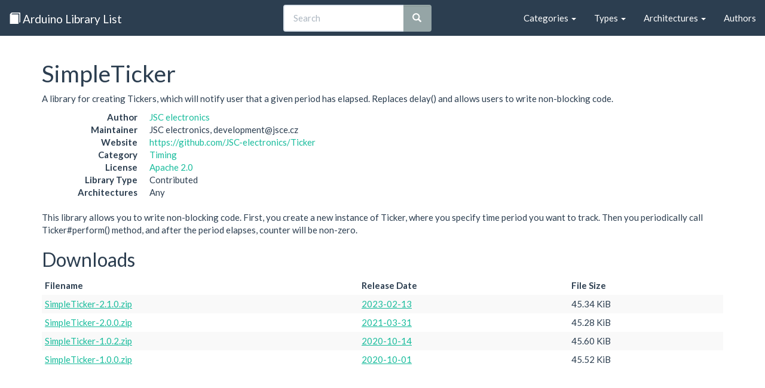

--- FILE ---
content_type: text/html
request_url: https://www.arduinolibraries.info/libraries/simple-ticker
body_size: 20156
content:
<!DOCTYPE html>
<html lang="en">
<head>
  <meta charset="utf-8">
  <meta http-equiv="X-UA-Compatible" content="IE=edge">
  <meta name="viewport" content="width=device-width, initial-scale=1">

  <title>SimpleTicker - Arduino Libraries</title>

  <meta name="twitter:card" content="summary" />
  <meta name="twitter:site" content="@arduinolibs" />
  <meta name="twitter:title" content="SimpleTicker" />
  <meta name="twitter:description" content="A library for creating Tickers, which will notify user that a given period has elapsed. Replaces delay() and allows users to write non-blocking code." />
  <meta property="og:description" content="A library for creating Tickers, which will notify user that a given period has elapsed. Replaces delay() and allows users to write non-blocking code." />
  <meta property="og:title" content="SimpleTicker" />
  <meta property="og:url" content="https://www.arduinolibraries.info/libraries/simple-ticker" />
  <link rel="canonical" href="https://www.arduinolibraries.info/libraries/simple-ticker" />


  <link rel="stylesheet" href="https://maxcdn.bootstrapcdn.com/bootstrap/3.3.7/css/bootstrap.min.css" integrity="sha384-BVYiiSIFeK1dGmJRAkycuHAHRg32OmUcww7on3RYdg4Va+PmSTsz/K68vbdEjh4u" crossorigin="anonymous">
  <link rel="stylesheet" href="https://maxcdn.bootstrapcdn.com/bootswatch/3.3.6/flatly/bootstrap.min.css" integrity="sha384-XYCjB+hFAjSbgf9yKUgbysEjaVLOXhCgATTEBpCqT1R3jvG5LGRAK5ZIyRbH5vpX" crossorigin="anonymous">
  <link rel="stylesheet" href="/style.css">
  <link rel="stylesheet" href="/typeaheadjs.css">

  <link rel="alternate" type="application/ld+json" href="https://www.arduinolibraries.info/libraries/simple-ticker.json">
  <link rel="alternate" type="text/turtle" href="https://www.arduinolibraries.info/libraries/simple-ticker.ttl">

  <link rel="icon" type="image/x-icon" href="/favicon.ico">
</head>

<body>
  <nav class="navbar navbar-default navbar-static-top">
    <div class="container-fluid">
      <!-- Brand and toggle get grouped for better mobile display -->
      <div class="navbar-header">
        <button type="button" class="navbar-toggle collapsed" data-toggle="collapse" data-target="#navbar-collapse" aria-expanded="false">
          <span class="sr-only">Toggle navigation</span>
          <span class="icon-bar"></span>
          <span class="icon-bar"></span>
          <span class="icon-bar"></span>
        </button>
        <a class="navbar-brand" href="/">
          <span class="glyphicon glyphicon-book" aria-hidden="true"></span>
          Arduino Library List
        </a>
      </div>

      <!-- Collect the nav links, forms, and other content for toggling -->
      <div class="collapse navbar-collapse" id="navbar-collapse">
        <ul class="nav navbar-nav navbar-right">
          <li class="dropdown">
            <a href="/categories" class="dropdown-toggle" data-toggle="dropdown" role="button" aria-haspopup="true" aria-expanded="false">Categories <span class="caret"></span></a>
            <ul class="dropdown-menu">
                <li><a href='/categories/communication' href='Communication'>Communication</a></li>
                <li><a href='/categories/data-processing' href='Data Processing'>Data Processing</a></li>
                <li><a href='/categories/data-storage' href='Data Storage'>Data Storage</a></li>
                <li><a href='/categories/device-control' href='Device Control'>Device Control</a></li>
                <li><a href='/categories/display' href='Display'>Display</a></li>
                <li><a href='/categories/other' href='Other'>Other</a></li>
                <li><a href='/categories/sensors' href='Sensors'>Sensors</a></li>
                <li><a href='/categories/signal-input-output' href='Signal Input/Output'>Signal Input/Output</a></li>
                <li><a href='/categories/timing' href='Timing'>Timing</a></li>
                <li><a href='/categories/uncategorized' href='Uncategorized'>Uncategorized</a></li>
            </ul>
          </li>
          <li class="dropdown">
            <a href="/types" class="dropdown-toggle" data-toggle="dropdown" role="button" aria-haspopup="true" aria-expanded="false">Types <span class="caret"></span></a>
            <ul class="dropdown-menu">
                <li><a href='/types/contributed' href='Contributed'>Contributed</a></li>
                <li><a href='/types/official' href='Official'>Official</a></li>
                <li><a href='/types/recommended' href='Recommended'>Recommended</a></li>
                <li><a href='/types/retired' href='Retired'>Retired</a></li>
            </ul>
          </li>
          <li class="dropdown">
            <a href="/architectures" class="dropdown-toggle" data-toggle="dropdown" role="button" aria-haspopup="true" aria-expanded="false">Architectures <span class="caret"></span></a>
            <ul class="dropdown-menu">
                <li><a href='/architectures/all' href='all'>all</a></li>
                <li><a href='/architectures/amebad' href='amebad'>amebad</a></li>
                <li><a href='/architectures/apollo3' href='apollo3'>apollo3</a></li>
                <li><a href='/architectures/arc32' href='arc32'>arc32</a></li>
                <li><a href='/architectures/arduino' href='arduino'>arduino</a></li>
                <li><a href='/architectures/arduino_arduino_nano33ble' href='arduino_arduino_nano33ble'>arduino_arduino_nano33ble</a></li>
                <li><a href='/architectures/arduino_avr_uno' href='arduino_avr_uno'>arduino_avr_uno</a></li>
                <li><a href='/architectures/arduino_esp32' href='arduino_esp32'>arduino_esp32</a></li>
                <li><a href='/architectures/arduino_esp8266' href='arduino_esp8266'>arduino_esp8266</a></li>
                <li><a href='/architectures/arduino_samd_mkrnb1500' href='arduino_samd_mkrnb1500'>arduino_samd_mkrnb1500</a></li>
                <li><a href='/architectures/arduino_samd_nano_33_iot' href='arduino_samd_nano_33_iot'>arduino_samd_nano_33_iot</a></li>
                <li><a href='/architectures/arm' href='arm'>arm</a></li>
                <li><a href='/architectures/atmelavr' href='atmelavr'>atmelavr</a></li>
                <li><a href='/architectures/atmelsam' href='atmelsam'>atmelsam</a></li>
                <li><a href='/architectures/attiny' href='attiny'>attiny</a></li>
                <li><a href='/architectures/avr' href='avr'>avr</a></li>
                <li><a href='/architectures/ch32' href='ch32'>ch32</a></li>
                <li><a href='/architectures/ch32v' href='ch32v'>ch32v</a></li>
                <li><a href='/architectures/efm32' href='efm32'>efm32</a></li>
                <li><a href='/architectures/esp' href='esp'>esp</a></li>
                <li><a href='/architectures/esp32' href='esp32'>esp32</a></li>
                <li><a href='/architectures/esp32c3' href='esp32c3'>esp32c3</a></li>
                <li><a href='/architectures/esp32c6' href='esp32c6'>esp32c6</a></li>
                <li><a href='/architectures/esp32p4' href='esp32p4'>esp32p4</a></li>
                <li><a href='/architectures/esp32s2' href='esp32s2'>esp32s2</a></li>
                <li><a href='/architectures/esp32s3' href='esp32s3'>esp32s3</a></li>
                <li><a href='/architectures/esp8266' href='esp8266'>esp8266</a></li>
                <li><a href='/architectures/espressif' href='espressif'>espressif</a></li>
                <li><a href='/architectures/espressif32' href='espressif32'>espressif32</a></li>
                <li><a href='/architectures/espressif8266' href='espressif8266'>espressif8266</a></li>
                <li><a href='/architectures/fp51' href='fp51'>fp51</a></li>
                <li><a href='/architectures/gd32' href='gd32'>gd32</a></li>
                <li><a href='/architectures/gd32v' href='gd32v'>gd32v</a></li>
                <li><a href='/architectures/grv3000d' href='grv3000d'>grv3000d</a></li>
                <li><a href='/architectures/htl' href='htl'>htl</a></li>
                <li><a href='/architectures/inkplate' href='inkplate'>inkplate</a></li>
                <li><a href='/architectures/intel_arc32' href='intel_arc32'>intel_arc32</a></li>
                <li><a href='/architectures/k210' href='k210'>k210</a></li>
                <li><a href='/architectures/linux_x86_64' href='linux_x86_64'>linux_x86_64</a></li>
                <li><a href='/architectures/mbed' href='mbed'>mbed</a></li>
                <li><a href='/architectures/mbed_edge' href='mbed_edge'>mbed_edge</a></li>
                <li><a href='/architectures/mbed_giga' href='mbed_giga'>mbed_giga</a></li>
                <li><a href='/architectures/mbed_nano' href='mbed_nano'>mbed_nano</a></li>
                <li><a href='/architectures/mbed_nicla' href='mbed_nicla'>mbed_nicla</a></li>
                <li><a href='/architectures/mbed_opta' href='mbed_opta'>mbed_opta</a></li>
                <li><a href='/architectures/mbed_portenta' href='mbed_portenta'>mbed_portenta</a></li>
                <li><a href='/architectures/mbed_rp2040' href='mbed_rp2040'>mbed_rp2040</a></li>
                <li><a href='/architectures/mbed_rp2350' href='mbed_rp2350'>mbed_rp2350</a></li>
                <li><a href='/architectures/megaavr' href='megaavr'>megaavr</a></li>
                <li><a href='/architectures/mk64fx512' href='mk64fx512'>mk64fx512</a></li>
                <li><a href='/architectures/nano_esp32' href='nano_esp32'>nano_esp32</a></li>
                <li><a href='/architectures/native' href='native'>native</a></li>
                <li><a href='/architectures/nbiot' href='nbiot'>nbiot</a></li>
                <li><a href='/architectures/nfr52' href='nfr52'>nfr52</a></li>
                <li><a href='/architectures/nordicnrf51' href='nordicnrf51'>nordicnrf51</a></li>
                <li><a href='/architectures/nordicnrf52' href='nordicnrf52'>nordicnrf52</a></li>
                <li><a href='/architectures/nrf5' href='nrf5'>nrf5</a></li>
                <li><a href='/architectures/nrf51' href='nrf51'>nrf51</a></li>
                <li><a href='/architectures/nrf51822' href='nrf51822'>nrf51822</a></li>
                <li><a href='/architectures/nrf52' href='nrf52'>nrf52</a></li>
                <li><a href='/architectures/nrf52832' href='nrf52832'>nrf52832</a></li>
                <li><a href='/architectures/nrf52_adafruit' href='nrf52_adafruit'>nrf52_adafruit</a></li>
                <li><a href='/architectures/opencr' href='opencr'>opencr</a></li>
                <li><a href='/architectures/pic32' href='pic32'>pic32</a></li>
                <li><a href='/architectures/pico' href='pico'>pico</a></li>
                <li><a href='/architectures/portenta' href='portenta'>portenta</a></li>
                <li><a href='/architectures/py32' href='py32'>py32</a></li>
                <li><a href='/architectures/reindeer' href='reindeer'>reindeer</a></li>
                <li><a href='/architectures/renesas' href='renesas'>renesas</a></li>
                <li><a href='/architectures/renesas_portenta' href='renesas_portenta'>renesas_portenta</a></li>
                <li><a href='/architectures/renesas_uno' href='renesas_uno'>renesas_uno</a></li>
                <li><a href='/architectures/rfduino' href='rfduino'>rfduino</a></li>
                <li><a href='/architectures/riscv' href='riscv'>riscv</a></li>
                <li><a href='/architectures/rp2040' href='rp2040'>rp2040</a></li>
                <li><a href='/architectures/rp2350' href='rp2350'>rp2350</a></li>
                <li><a href='/architectures/sam' href='sam'>sam</a></li>
                <li><a href='/architectures/samd' href='samd'>samd</a></li>
                <li><a href='/architectures/samd1' href='samd1'>samd1</a></li>
                <li><a href='/architectures/samd21' href='samd21'>samd21</a></li>
                <li><a href='/architectures/samd_beta' href='samd_beta'>samd_beta</a></li>
                <li><a href='/architectures/samdlc' href='samdlc'>samdlc</a></li>
                <li><a href='/architectures/seeed_stm32f4' href='seeed_stm32f4'>seeed_stm32f4</a></li>
                <li><a href='/architectures/seeedjp_rebutton' href='seeedjp_rebutton'>seeedjp_rebutton</a></li>
                <li><a href='/architectures/seeedjp_stm32f4' href='seeedjp_stm32f4'>seeedjp_stm32f4</a></li>
                <li><a href='/architectures/silabs' href='silabs'>silabs</a></li>
                <li><a href='/architectures/simblee' href='simblee'>simblee</a></li>
                <li><a href='/architectures/spresense' href='spresense'>spresense</a></li>
                <li><a href='/architectures/stm32' href='stm32'>stm32</a></li>
                <li><a href='/architectures/stm32duino' href='stm32duino'>stm32duino</a></li>
                <li><a href='/architectures/stm32f1' href='stm32f1'>stm32f1</a></li>
                <li><a href='/architectures/stm32f103cbt6' href='stm32f103cbt6'>stm32f103cbt6</a></li>
                <li><a href='/architectures/stm32f2' href='stm32f2'>stm32f2</a></li>
                <li><a href='/architectures/stm32f3' href='stm32f3'>stm32f3</a></li>
                <li><a href='/architectures/stm32f4' href='stm32f4'>stm32f4</a></li>
                <li><a href='/architectures/stm32h7' href='stm32h7'>stm32h7</a></li>
                <li><a href='/architectures/stm32l0' href='stm32l0'>stm32l0</a></li>
                <li><a href='/architectures/ststm32' href='ststm32'>ststm32</a></li>
                <li><a href='/architectures/teensy' href='teensy'>teensy</a></li>
                <li><a href='/architectures/teensyduino' href='teensyduino'>teensyduino</a></li>
                <li><a href='/architectures/tiny' href='tiny'>tiny</a></li>
                <li><a href='/architectures/tivac' href='tivac'>tivac</a></li>
                <li><a href='/architectures/trioe' href='trioe'>trioe</a></li>
                <li><a href='/architectures/uno' href='uno'>uno</a></li>
                <li><a href='/architectures/unowifir4' href='unowifir4'>unowifir4</a></li>
                <li><a href='/architectures/vega' href='vega'>vega</a></li>
                <li><a href='/architectures/windows_x86' href='windows_x86'>windows_x86</a></li>
                <li><a href='/architectures/xmc' href='xmc'>xmc</a></li>
                <li><a href='/architectures/zephyr' href='zephyr'>zephyr</a></li>
            </ul>
          </li>
          <li><a href="/authors">Authors</a></li>
        </ul>

        <!-- Search Box -->
        <div class="col-sm-4 col-md-4 navbar-right">
          <form class="navbar-form" id="search" role="search" action="https://cse.google.com/cse/publicurl" method="get">
            <input type="hidden" name="cx" value="008830049033802121810:zgsyidwem5w" />
            <div class="input-group add-on">
              <input id="search-box" type="text" class="form-control" placeholder="Search" name="q" autocomplete="off" />
              <span class="input-group-btn">
                <button class="btn btn-default" type="submit"><i class="glyphicon glyphicon-search"></i></button>
              </span>
            </div>
          </form>
        </div>

      </div><!-- /.navbar-collapse -->
    </div><!-- /.container-fluid -->
  </nav>

  <div class="container">
    <h1>SimpleTicker</h1>
    <p class="sentence">A library for creating Tickers, which will notify user that a given period has elapsed. Replaces delay() and allows users to write non-blocking code.</p>

<dl class="dl-horizontal">
  <dt>Author</dt>         <dd><a href='/authors/jsc-electronics' href='JSC electronics'>JSC electronics</a></dd>
  <dt>Maintainer</dt>     <dd>JSC electronics, development@jsce.cz</dd>
  <dt>Website</dt>        <dd><a href='https://github.com/JSC-electronics/Ticker'>https://github.com/JSC-electronics/Ticker</a></dd>
  <dt>Category</dt>       <dd><a href='/categories/timing' href='Timing'>Timing</a></dd>
  <dt>License</dt>        <dd><a href='https://choosealicense.com/licenses/apache-2.0/' href='Apache 2.0'>Apache 2.0</a></dd>
  <dt>Library Type</dt>   <dd>Contributed</dd>
  <dt>Architectures</dt>  <dd>Any</dd>
</dl>

<p class="paragraph">This library allows you to write non-blocking code. First, you create a new instance of Ticker, where you specify time period you want to track. Then you periodically call Ticker#perform() method, and after the period elapses, counter will be non-zero.</p>

<h2>Downloads</h2>
<table class="table table-striped table-condensed">
  <thead>
    <tr>
      <th>Filename</th>
      <th>Release Date</th>
      <th>File Size</th>
    </tr>
  </thead>
  
  <tbody>
    <tr>
      <td><a href='https://downloads.arduino.cc/libraries/github.com/JSC-electronics/SimpleTicker-2.1.0.zip' href='SimpleTicker-2.1.0.zip'>SimpleTicker-2.1.0.zip</a></td>
      <td>
          <a href='https://github.com/JSC-electronics/Ticker/commits/v2.1.0' href='2023-02-13'>2023-02-13</a>
      </td>
      <td>45.34 KiB</td>
    </tr>
    <tr>
      <td><a href='https://downloads.arduino.cc/libraries/github.com/JSC-electronics/SimpleTicker-2.0.0.zip' href='SimpleTicker-2.0.0.zip'>SimpleTicker-2.0.0.zip</a></td>
      <td>
          <a href='https://github.com/JSC-electronics/Ticker/commits/2.0.0' href='2021-03-31'>2021-03-31</a>
      </td>
      <td>45.28 KiB</td>
    </tr>
    <tr>
      <td><a href='https://downloads.arduino.cc/libraries/github.com/JSC-electronics/SimpleTicker-1.0.2.zip' href='SimpleTicker-1.0.2.zip'>SimpleTicker-1.0.2.zip</a></td>
      <td>
          <a href='https://github.com/JSC-electronics/Ticker/commits/1.0.2' href='2020-10-14'>2020-10-14</a>
      </td>
      <td>45.60 KiB</td>
    </tr>
    <tr>
      <td><a href='https://downloads.arduino.cc/libraries/github.com/JSC-electronics/SimpleTicker-1.0.0.zip' href='SimpleTicker-1.0.0.zip'>SimpleTicker-1.0.0.zip</a></td>
      <td>
          <a href='https://github.com/JSC-electronics/Ticker/commits/1.0.0' href='2020-10-01'>2020-10-01</a>
      </td>
      <td>45.52 KiB</td>
    </tr>
  </tbody>

</table>

  </div>

  <footer class="footer">
    <div class="container">
      <p>
        Created by <a href="http://twitter.com/njh">@njh</a>
      </p>
      <p>
        This website is Open Source, please help improve it by submitting a change on GitHub: <br />
        <a href="https://github.com/njh/arduino-libraries">https://github.com/njh/arduino-libraries</a>
      </p>
      <p>
        The content on this site was last updated: 2026-01-18 03:59:06 +0000
      </p>
    </div>
  </footer>

  <!-- jQuery (necessary for Bootstrap's JavaScript plugins) -->
  <script src="https://ajax.googleapis.com/ajax/libs/jquery/1.12.4/jquery.min.js"></script>

  <!-- Include all compiled plugins (below), or include individual files as needed -->
  <script src="https://maxcdn.bootstrapcdn.com/bootstrap/3.3.7/js/bootstrap.min.js" integrity="sha384-Tc5IQib027qvyjSMfHjOMaLkfuWVxZxUPnCJA7l2mCWNIpG9mGCD8wGNIcPD7Txa" crossorigin="anonymous"></script>

  <!-- Library search -->
  <script src="/js/typeahead.jquery.min.js"></script>
  <script src="/js/fuse.min.js"></script>
  <script src="/js/search.js"></script>

  <!-- Global site tag (gtag.js) - Google Analytics -->
  <script async src="https://www.googletagmanager.com/gtag/js?id=UA-81845219-1"></script>
  <script>
    window.dataLayer = window.dataLayer || [];
    function gtag(){dataLayer.push(arguments);}
    gtag('js', new Date());

    gtag('config', 'UA-81845219-1');
  </script>

    <!-- Schema.org JSON-LD Structured Data-->
    <script type="application/ld+json">
      {
  "@context": "http://schema.org/",
  "@type": "SoftwareApplication",
  "name": "SimpleTicker",
  "description": "A library for creating Tickers, which will notify user that a given period has elapsed. Replaces delay() and allows users to write non-blocking code.",
  "url": "https://github.com/JSC-electronics/Ticker",
  "author": {
    "@type": "Person",
    "name": "JSC electronics"
  },
  "applicationCategory": "Timing",
  "operatingSystem": "Arduino",
  "downloadUrl": "https://downloads.arduino.cc/libraries/github.com/JSC-electronics/SimpleTicker-2.1.0.zip",
  "softwareVersion": "2.1.0",
  "fileSize": 45,
  "datePublished": "2023-02-13",
  "license": "https://spdx.org/licenses/Apache-2.0"
}
    </script>
</body>

</html>
